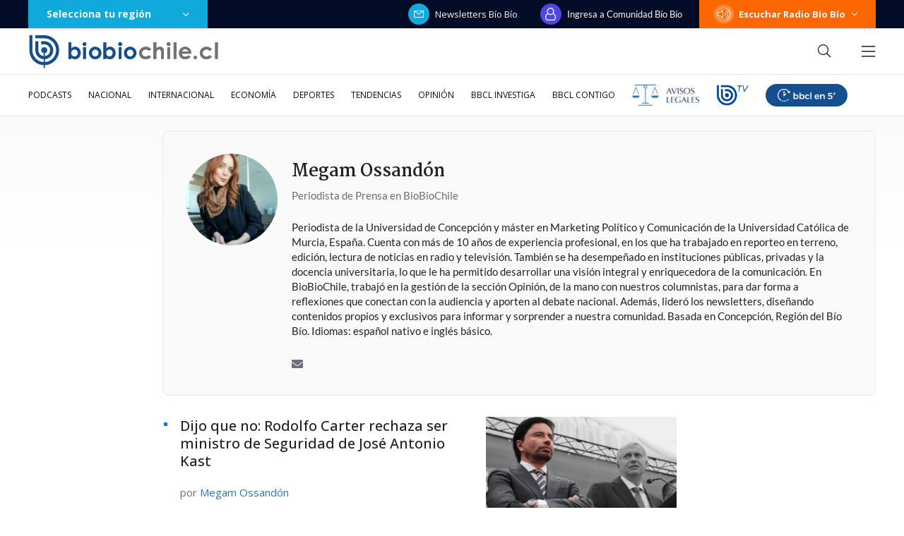

--- FILE ---
content_type: text/html; charset=utf-8
request_url: https://realtime.bbcl.cl/hit/?t=1768525193148&url=https%3A%2F%2Fwww.biobiochile.cl%2Flista%2Fautores%2FMossandon&property=01G1KMVDSGMWCR31GWZX0VBJBY&referrer=
body_size: -16
content:
01KF251SPB9FND44N57Y21GQF3.YcjPQGfTad8u8bwRY4ZoTE7Jj53FLQUb0bDqvDBZoMc=

--- FILE ---
content_type: text/html; charset=utf-8
request_url: https://www.google.com/recaptcha/api2/aframe
body_size: 266
content:
<!DOCTYPE HTML><html><head><meta http-equiv="content-type" content="text/html; charset=UTF-8"></head><body><script nonce="1kAWSrGdStgI21uXObbyoQ">/** Anti-fraud and anti-abuse applications only. See google.com/recaptcha */ try{var clients={'sodar':'https://pagead2.googlesyndication.com/pagead/sodar?'};window.addEventListener("message",function(a){try{if(a.source===window.parent){var b=JSON.parse(a.data);var c=clients[b['id']];if(c){var d=document.createElement('img');d.src=c+b['params']+'&rc='+(localStorage.getItem("rc::a")?sessionStorage.getItem("rc::b"):"");window.document.body.appendChild(d);sessionStorage.setItem("rc::e",parseInt(sessionStorage.getItem("rc::e")||0)+1);localStorage.setItem("rc::h",'1768525205699');}}}catch(b){}});window.parent.postMessage("_grecaptcha_ready", "*");}catch(b){}</script></body></html>

--- FILE ---
content_type: text/css
request_url: https://www.biobiochile.cl/assets/escritorio/bbcl-2020/css/escritorio-seccion-inclusivo.css?v=1768524979
body_size: 1573
content:
/* ---------- ALTO CONTRASTE NORMAL ----------  */
/* BODY */
.high-contrast.high-contrast {
    background-color: #1B1C1E;
}

body.high-contrast:not(.full-branding) .main.background-fade {
    background-image: none;
    background-color: #1B1C1E;
}

/* .high-contrast.high-contrast .background-fade {
    background: transparent;
} */

.high-contrast.high-contrast .section .section-title {
    color: #E8AE04;
}

/* REGIONES */
.high-contrast.high-contrast.busca-style .subsections-nav-list .subsections-nav-list-item {
    color: #E8AE04;
}

/* NOTICIAS */
.high-contrast.high-contrast.busca-style .highlight .article.main-article .article-title {
    color: #E8AE04;
}

.high-contrast.high-contrast .related-articles > ::before {
    border-color: #E8AE04;
}

.high-contrast.high-contrast.busca-style .results-container .results .article .article-title {
    color: #E8AE04;
}

.high-contrast.high-contrast .article .article-author-container {
    color: #E8AE04;
}

.high-contrast.high-contrast .article .article-author {
    color: #FCD156;
}

.high-contrast.high-contrast .article .article-date-hour {
    color: #FCD156;
}

.high-contrast.high-contrast .article.main-article .article-date {
    color: #E8AE04;
}

.high-contrast.high-contrast .article.main-article .article-hour {
    color: #E8AE04;
}

.high-contrast.high-contrast .article.article-with-square .article-title::before {
    background-color: #FCD156;
}

.high-contrast.high-contrast.busca-style .highlight {
    border-bottom: none;
}

.high-contrast.high-contrast.busca-style .results-container .results .article {
    border-bottom-color: #FCD156;
}

.high-contrast.high-contrast .fetch-container .fetch-btn-container .fetch-btn[data-v-1e36662c] {
    border-color: #E8AE04 !important;
    color: #E8AE04 !important;
}

.high-contrast.high-contrast .fetch-container .fetch-btn-container[data-v-1e36662c]::before {
    background-color: #FCD156 !important;
}

.high-contrast.high-contrast .caja-cchc-2025 {
    background-color: #d9d9d9;
}
/* ---------- ALTO CONTRASTE NORMAL ----------  */

/* ---------- MODO ACCESIBLE ----------  */
.modo-accesible.modo-accesible {
    background-color: #F7F9FB;
}

body.modo-accesible-hc:not(.full-branding) .main.background-fade {
    background-image: none;
    background-color: #1B1C1E;
}

/* .modo-accesible.modo-accesible .background-fade {
    background: transparent;
} */

.modo-accesible.modo-accesible .section .section-title {
    background: linear-gradient(to right, #004691, #C0D1E4);
    /* font-size: 17px; */
    color: #F7F9FB;
    letter-spacing: 25%;
    line-height: 125%;
    padding: 10px;
    height: 64px;
    text-transform: uppercase;
}

.modo-accesible.modo-accesible .section .section-title::after {
    height: 0px;
}

/* NUEVO */
.modo-accesible.modo-accesible.busca-style .subsections-nav-list {
    padding-top: 10px;
    row-gap: 10px;
    border-bottom: none;
}

.modo-accesible.modo-accesible.busca-style .subsections-nav-list .subsections-nav-list-item {
    font-size: 16px;
    line-height: 125%;
    border: 2px solid #1E40AF;
    border-radius: 8px;
    padding: 12px;
    font-weight: bold;
    color: #1E40AF;
}

.modo-accesible.modo-accesible.busca-style .subsections-nav-list .subsections-nav-list-item:hover {
    background-color: #1E40AF;
    color: #F7F9FB !important;
}

.modo-accesible.modo-accesible.busca-style .highlight .article.main-article .article-title {
    font-size: 32px;
    line-height: 125%;
    font-weight: bold;
}

.modo-accesible.modo-accesible.busca-style .highlight .article.main-article .related-articles .article .article-title {
    font-size: 16px;
    line-height: 125%;
}

.modo-accesible.modo-accesible.busca-style .results-container .results .article .article-title {
    font-size: 20px;
    line-height: 125%;
    font-weight: bold;
}

.modo-accesible.modo-accesible.busca-style .results-container .results .article .article-author-container {
    font-size: 16px;
    line-height: 125%;
    font-weight: bold;
    color: #1B1C1E;
}

.modo-accesible.modo-accesible.busca-style .results-container .results .article .article-author {
    font-size: 16px;
    line-height: 125%;
    color: #1E40AF;
}

.modo-accesible.modo-accesible.busca-style .results-container .results .article .article-date-hour {
    font-size: 16px;
    line-height: 125%;
    color: #1B1C1E;
}

.modo-accesible.modo-accesible .fetch-container .fetch-btn-container .fetch-btn[data-v-1e36662c] {
    font-size: 17px !important;
    line-height: 125% !important;
    height: 64px;
    border-color: #007aff;
}

.modo-accesible.modo-accesible .fetch-container .fetch-btn-container .fetch-btn[data-v-1e36662c]:hover {
    background-color: #007aff;
    color: #F7F9FB;
}

.modo-accesible.modo-accesible .article.main-article .article-date {
    font-size: 16px;
    font-weight: bold;
    color: #1B1C1E;
}

.modo-accesible.modo-accesible .article.main-article .article-hour {
    font-size: 16px;
    font-weight: bold;
    color: #1B1C1E;
}

.modo-accesible.modo-accesible .article.main-article .article-author-container {
    font-size: 16px;
    font-weight: bold;
    color: #1B1C1E;
}

.modo-accesible.modo-accesible .article.main-article .article-author {
    font-size: 16px;
    color: #1E40AF;
    line-height: 125%;
}


/* ---------- MODO ACCESIBLE ----------  */

/* ---------- MODO ACCESIBLE DARK ----------  */
.modo-accesible-dark.modo-accesible-dark {
    background-color: #14202A;
}

body.modo-accesible-dark:not(.full-branding) .main.background-fade {
    background-image: none;
    background-color: #1B1C1E;
}

/* .modo-accesible-dark.modo-accesible-dark .background-fade {
    background: transparent;
} */

.modo-accesible-dark.modo-accesible-dark .section .section-title {
    background: linear-gradient(to right, #004691, #14202A);
    /* font-size: 27px; */
    color: #F7F9FB;
    letter-spacing: 25%;
    line-height: 125%;
    padding: 10px;
    height: 64px;
    text-transform: uppercase;
}

.modo-accesible-dark.modo-accesible-dark .section .section-title::after {
    height: 0px;
}

.modo-accesible-dark.modo-accesible-dark.busca-style .subsections-nav-list {
    padding-top: 10px;
    row-gap: 10px;
    border-bottom: none;
}

.modo-accesible-dark.modo-accesible-dark.busca-style .subsections-nav-list .subsections-nav-list-item {
    font-size: 16px;
    line-height: 125%;
    color: #38BDF8;
    border: 2px solid #38BDF8;
    border-radius: 8px;
    padding: 12px;
    font-weight: bold;
}

.modo-accesible-dark.modo-accesible-dark.busca-style .subsections-nav-list .subsections-nav-list-item:hover {
    background-color: #38BDF8;
    color: #14202A !important;
}

.modo-accesible-dark.modo-accesible-dark.busca-style .highlight .article.main-article .article-title {
    font-size: 32px;
    line-height: 125%;
    color: #F7F9FB;
    font-weight: bold;
}

.modo-accesible-dark.modo-accesible-dark.busca-style .highlight .article.main-article .related-articles .article .article-title {
    font-size: 16px;
    line-height: 125%;
    color: #F7F9FB;
}

.modo-accesible-dark.modo-accesible-dark .article.article-with-square .article-title::before {
    background-color: #0FAADB;
}

.modo-accesible-dark.modo-accesible-dark.busca-style .results-container .results .article .article-title {
    font-size: 20px;
    line-height: 125%;
    color: #F7F9FB;
    font-weight: bold;
}

.modo-accesible-dark.modo-accesible-dark.busca-style .results-container .results .article .article-author-container {
    font-size: 16px;
    line-height: 125%;
    color: #E0E8F2;
    font-weight: bold;
}

.modo-accesible-dark.modo-accesible-dark.busca-style .results-container .results .article .article-author {
    font-size: 17px;
    line-height: 125%;
    color: #0FAADB;
}

.modo-accesible-dark.modo-accesible-dark.busca-style .results-container .results .article .article-date-hour {
    font-size: 17px;
    line-height: 125%;
    color: #E0E8F2;
}

.modo-accesible-dark.modo-accesible-dark .article.main-article .article-date {
    font-size: 16px;
    color: #F7F9FB;
    font-weight: bold;
}

.modo-accesible-dark.modo-accesible-dark .article.main-article .article-hour {
    font-size: 16px;
    color: #F7F9FB;
    font-weight: bold;
}

.modo-accesible-dark.modo-accesible-dark.busca-style .results-container .results .article {
    border-bottom-color: #CBD5E1;
}

.modo-accesible-dark.modo-accesible-dark .article.main-article .article-author-container {
    font-size: 16px;
    color: #F7F9FB;
    font-weight: bold;
}

.modo-accesible-dark.modo-accesible-dark .article .article-author {
    font-size: 16px;
    color: #0FAADB;
    line-height: 125%;
}

.modo-accesible-dark.modo-accesible-dark .fetch-container .fetch-btn-container .fetch-btn[data-v-1e36662c] {
    font-size: 17px !important;
    line-height: 125% !important;
    height: 64px;
    border-color: #F7F9FB !important;
    color: #F7F9FB !important;
}

.modo-accesible-dark.modo-accesible-dark .fetch-container .fetch-btn-container .fetch-btn[data-v-1e36662c]:hover {
    background-color: #F7F9FB;
    color: #14202A !important;
}

.modo-accesible-dark.modo-accesible-dark .fetch-container .fetch-btn-container[data-v-1e36662c]::before {
    background-color: #CBD5E1;
}

.modo-accesible-dark.modo-accesible-dark .caja-cchc-2025 {
    background: #d9d9d9;
}
/* ---------- MODO ACCESIBLE DARK ----------  */

/* ---------- MODO ACCESIBLE HC ----------  */
.modo-accesible-hc.modo-accesible-hc {
    background-color: #1B1C1E;
}

/* .modo-accesible-hc.modo-accesible-hc .background-fade {
    background: transparent;
} */

body.modo-accesible-hc:not(.full-branding) .main.background-fade {
    background-image: none;
    background-color: #1B1C1E;
}

.modo-accesible-hc.modo-accesible-hc .section .section-title {
    background: #012F60;
    /* font-size: 22px; */
    color: #FCD156;
    letter-spacing: 25%;
    line-height: 125%;
    padding: 10px;
    height: 64px;
    text-transform: uppercase;
}

.modo-accesible-hc.modo-accesible-hc .section .section-title::after {
    height: 0px;
}

.modo-accesible-hc.modo-accesible-hc.busca-style .subsections-nav-list {
    padding-top: 10px;
    row-gap: 10px;
    border-bottom: none;
}

.modo-accesible-hc.modo-accesible-hc.busca-style .subsections-nav-list .subsections-nav-list-item {
    font-size: 16px;
    line-height: 125%;
    color: #FCD156;
    border: 2px solid #FCD156;
    border-radius: 8px;
    padding: 12px;
    font-weight: bold;
}

.modo-accesible-hc.modo-accesible-hc.busca-style .subsections-nav-list .subsections-nav-list-item:hover {
    background-color: #002041;
}

.modo-accesible-hc.modo-accesible-hc.busca-style .highlight .article.main-article .article-title {
    font-size: 32px;
    line-height: 125%;
    color: #E8AE04;
    font-weight: bold;
}

.modo-accesible-hc.modo-accesible-hc.busca-style .highlight .article.main-article .related-articles .article .article-title {
    font-size: 16px;
    line-height: 125%;
    color: #E8AE04;
}

.modo-accesible-hc.modo-accesible-hc .related-articles > ::before {
    border-color: #FCD156;
}

.modo-accesible-hc.modo-accesible-hc .article.article-with-square .article-title::before {
    background-color: #FCD156;
}

.modo-accesible-hc.modo-accesible-hc.busca-style .results-container .results .article .article-title {
    font-size: 20px;
    line-height: 125%;
    color: #E8AE04;
    font-weight: bold;
}

.modo-accesible-hc.modo-accesible-hc.busca-style .results-container .results .article .article-author-container {
    font-size: 16px;
    line-height: 125%;
    color: #E8AE04;
    font-weight: bold;
}

.modo-accesible-hc.modo-accesible-hc.busca-style .results-container .results .article .article-author {
    font-size: 16px;
    line-height: 125%;
    color: #FCD156;
}

.modo-accesible-hc.modo-accesible-hc.busca-style .results-container .results .article .article-date-hour {
    font-size: 17px;
    line-height: 125%;
    color: #E8AE04;
}

.modo-accesible-hc.modo-accesible-hc .article.main-article .article-date {
    font-size: 16px;
    color: #E8AE04;
    font-weight: bold;
}

.modo-accesible-hc.modo-accesible-hc .article.main-article .article-hour {
    font-size: 16px;
    color: #E8AE04;
    font-weight: bold;
}

.modo-accesible-hc.modo-accesible-hc .article.main-article .article-author-container {
    font-size: 16px;
    color: #E8AE04;
    font-weight: bold;
}

.modo-accesible-hc.modo-accesible-hc .article .article-author {
    font-size: 16px;
    color: #FCD156;
    line-height: 125%;
}

.modo-accesible-hc.modo-accesible-hc.busca-style .results-container .results .article {
    border-bottom-color: #CBD5E1;
}

.modo-accesible-hc.modo-accesible-hc .fetch-container .fetch-btn-container .fetch-btn[data-v-1e36662c] {
    font-size: 17px !important;
    line-height: 125% !important;
    height: 64px;
    border-color: #E8AE04 !important;
    color: #E8AE04 !important;
}

.modo-accesible-hc.modo-accesible-hc .fetch-container .fetch-btn-container .fetch-btn[data-v-1e36662c]:hover {
    background-color: #002041;
}

.modo-accesible-hc.modo-accesible-hc .fetch-container .fetch-btn-container[data-v-1e36662c]::before {
    background-color: #CBD5E1;
}

.modo-accesible-hc.modo-accesible-hc .caja-cchc-2025 {
    background: #d9d9d9;
}
/* ---------- MODO ACCESIBLE HC ----------  */

/* ---------- TEXT NIVEL 1 ---------- */
.text-level-1.text-level-1 .section .section-title {
    font-size: 23px;
}

.text-level-1.text-level-1.busca-style .subsections-nav-list .subsections-nav-list-item {
    font-size: 21px;
}

.text-level-1.text-level-1.busca-style .highlight .article.main-article .article-title {
    font-size: 43px;
}

.text-level-1.text-level-1 .article.article-with-square .article-title::before {
    height: 6px;
    width: 6px;
    top: 10px;
}

.text-level-1.text-level-1.busca-style .highlight .article.main-article .related-articles .article .article-title {
    font-size: 21px;
}

.text-level-1.text-level-1.busca-style .results-container .results .article .article-title {
    font-size: 27px;
}

.text-level-1.text-level-1.busca-style .results-container .results .article .article-author-container {
    font-size: 21px;
}

.text-level-1.text-level-1.busca-style .results-container .results .article .article-author {
    font-size: 21px;
}

.text-level-1.text-level-1.busca-style .results-container .results .article .article-date-hour {
    font-size: 21px;
}

.text-level-1.text-level-1 .fetch-container .fetch-btn-container .fetch-btn[data-v-1e36662c] {
    font-size: 23px !important;
}

.text-level-1.text-level-1 .article.main-article .article-date {
    font-size: 21px;
}

.text-level-1.text-level-1 .article.main-article .article-hour {
    font-size: 21px;
}

.text-level-1.text-level-1 .article.main-article .article-author-container {
    font-size: 21px;
}

.text-level-1.text-level-1 .article.main-article .article-author {
    font-size: 21px;
}
/* ---------- TEXT NIVEL 1 ---------- */

/* ---------- TEXT NIVEL 2 ---------- */
.text-level-2.text-level-2 .section .section-title {
    font-size: 28px;
}

.text-level-2.text-level-2.busca-style .subsections-nav-list .subsections-nav-list-item {
    font-size: 27px;
}

.text-level-2.text-level-2.busca-style .highlight .article.main-article .article-title {
    font-size: 53px;
}

.text-level-2.text-level-2 .article.article-with-square .article-title::before {
    height: 8px;
    width: 8px;
    top: 15px;
}

.text-level-2.text-level-2.busca-style .highlight .article.main-article .related-articles .article .article-title {
    font-size: 27px;
}

.text-level-2.text-level-2 .article-info-container {
    gap: 15px;
    display: flex;
    flex-direction: column;
}

.text-level-2.text-level-2.busca-style .results-container .results .article .article-title {
    font-size: 33px;
}

.text-level-2.text-level-2.busca-style .results-container .results .article .article-author-container {
    font-size: 27px;
}

.text-level-2.text-level-2.busca-style .results-container .results .article .article-author {
    font-size: 27px;
}

.text-level-2.text-level-2.busca-style .results-container .results .article .article-date-hour {
    font-size: 27px;
}

.text-level-2.text-level-2 .fetch-container .fetch-btn-container .fetch-btn[data-v-1e36662c] {
    font-size: 28px !important;
}

.text-level-2.text-level-2 .article.main-article .article-date {
    font-size: 27px;
}

.text-level-2.text-level-2 .article.main-article .article-hour {
    font-size: 27px;
}

.text-level-2.text-level-2 .article.main-article .article-author-container {
    font-size: 27px;
}

.text-level-2.text-level-2 .article.main-article .article-author {
    font-size: 27px;
}
/* ---------- TEXT NIVEL 2 ---------- */

/* ---------- TEXT NIVEL 3 ---------- */
.text-level-3.text-level-3 .section .section-title {
    font-size: 34px;
}

.text-level-3.text-level-3.busca-style .subsections-nav-list .subsections-nav-list-item {
    font-size: 32px;
}

.text-level-3.text-level-3.busca-style .highlight .article.main-article .article-title {
    font-size: 64px;
}

.text-level-3.text-level-3 .article.article-with-square .article-title::before {
    height: 8px;
    width: 8px;
    top: 20px;
}

.text-level-3.text-level-3.busca-style .highlight .article.main-article .related-articles .article .article-title {
    font-size: 32px;
}

.text-level-3.text-level-3 .article-info-container {
    gap: 15px;
    display: flex;
    flex-direction: column;
}

.text-level-3.text-level-3.busca-style .results-container .results .article .article-title {
    font-size: 40px;
}

.text-level-3.text-level-3.busca-style .results-container .results .article .article-author-container {
    font-size: 32px;
}

.text-level-3.text-level-3.busca-style .results-container .results .article .article-author {
    font-size: 32px;
}

.text-level-3.text-level-3.busca-style .results-container .results .article .article-date-hour {
    font-size: 32px;
}

.text-level-3.text-level-3 .fetch-container .fetch-btn-container .fetch-btn[data-v-1e36662c] {
    font-size: 34px !important;
    width: 330px;
}

.text-level-3.text-level-3 .article.main-article .article-date {
    font-size: 32px;
}

.text-level-3.text-level-3 .article.main-article .article-hour {
    font-size: 32px;
}

.text-level-3.text-level-3 .article.main-article .article-author-container {
    font-size: 32px;
}

.text-level-3.text-level-3 .article.main-article .article-author {
    font-size: 32px;
}
/* ---------- TEXT NIVEL 3 ---------- */

/* EXTRA */
.high-contrast.high-contrast .container.main-top-container {
    background-color: #1B1C1E;
}

.modo-accesible.modo-accesible .container.container.main-top-container {
    background: #F7F9FB;
}


.modo-accesible-dark.modo-accesible-dark .container.main-top-container {
    background-color: #14202A;
}

.modo-accesible-hc.modo-accesible-hc .container.main-top-container {
    background-color: #1B1C1E;
}


/* MODO ACCESIBLE */
.modo-accesible.modo-accesible .firma-autor {
    background-color: transparent !important;
}

.modo-accesible.modo-accesible .firma-autor h1 {
    background: none !important;
    font-family: "Open Sans", sans-serif;
}

/* MODO ACCESIBLE DARK */
.modo-accesible-dark.modo-accesible-dark .firma-autor {
    background-color: #012F60 !important;
    border: none !important;
}

.modo-accesible-dark.modo-accesible-dark .firma-autor h1 {
    background: none !important;
    color: #F7F9FB !important;
    font-family: "Open Sans", sans-serif;
}

.modo-accesible-dark.modo-accesible-dark .firma-autor .datos .cargo {
    color: #F7F9FB !important;
}

.modo-accesible-dark.modo-accesible-dark .firma-autor .datos .biografia {
    color: #F7F9FB !important;
}

.modo-accesible-dark.modo-accesible-dark .firma-autor .datos .redes a i {
    color: #F7F9FB !important;
}

/* MODO ACCESIBLE HC  */
.modo-accesible-hc.modo-accesible-hc .firma-autor {
    background-color: #040D27 !important;
    border: none !important;
}

.modo-accesible-hc.modo-accesible-hc .firma-autor h1 {
    background: none !important;
    color: #FCD156 !important;
    font-family: "Open Sans", sans-serif;
}

.modo-accesible-hc.modo-accesible-hc .firma-autor .datos .cargo {
    color: #E8AE04 !important;
}

.modo-accesible-hc.modo-accesible-hc .firma-autor .datos .biografia {
    color: #E8AE04 !important;
}

.modo-accesible-hc.modo-accesible-hc .firma-autor .datos .redes a i {
    color: #E8AE04 !important;
}

/* ALTO CONTRASTE */
.high-contrast.high-contrast .firma-autor {
    background-color: #040D27 !important;
    border: none !important;
}

.high-contrast.high-contrast .firma-autor h1 {
    background: none !important;
    color: #FCD156 !important;
    font-family: "Open Sans", sans-serif;
}

.high-contrast.high-contrast .firma-autor .datos .cargo {
    color: #E8AE04 !important;
}

.high-contrast.high-contrast .firma-autor .datos .biografia {
    color: #E8AE04 !important;
}

.high-contrast.high-contrast .firma-autor .datos .redes a i {
    color: #E8AE04 !important;
}

/* AGRANDAR TEXTO */
.text-level-1.text-level-1 .firma-autor .datos .cargo {
    font-size: 20px !important;
    line-height: 125% !important;
}

.text-level-1.text-level-1 .firma-autor .datos .biografia {
    font-size: 20px !important;
    line-height: 125% !important;
}

.text-level-2.text-level-2 .firma-autor .datos .cargo {
    font-size: 25px !important;
    line-height: 125% !important;
}

.text-level-2.text-level-2 .firma-autor .datos .biografia {
    font-size: 25px !important;
    line-height: 125% !important;
}

.text-level-3.text-level-3 .firma-autor .datos .cargo {
    font-size: 30px !important;
    line-height: 125% !important;
}

.text-level-3.text-level-3 .firma-autor .datos .biografia {
    font-size: 30px !important;
    line-height: 125% !important;
}

--- FILE ---
content_type: text/css
request_url: https://libs.biobiochile.cl/bbcl/bbcl-2020/css/fetch-btn.79b32f05.css
body_size: -95
content:
.fetch-container .fetch-btn-container[data-v-1e36662c]{align-items:center;display:flex}.fetch-container .fetch-btn-container[data-v-1e36662c]:before{background-color:rgba(0,122,255,.4);content:"";display:block;height:1px;margin-right:15px;opacity:.4;width:100%}.fetch-container .fetch-btn-container .fetch-btn[data-v-1e36662c]{align-items:center;border:1px solid rgba(0,122,255,.4);color:#007aff;border-radius:4px;background-color:transparent;display:inline-flex;font-size:15px;justify-content:center;line-height:20px;min-width:210px;padding:10px 20px;text-align:center;white-space:nowrap}.fetch-container .fetch-btn-container .fetch-btn[data-v-1e36662c]:before{content:"";font-family:Font Awesome\ 5 Pro;font-size:15px;font-weight:300;margin-right:14px}

--- FILE ---
content_type: application/javascript
request_url: https://libs.biobiochile.cl/bbcl/bbcl-2020/js/fetch-btn.54518a59.js
body_size: 4370
content:
(window["webpackJsonp"]=window["webpackJsonp"]||[]).push([["fetch-btn"],{"0ead":function(e,t,r){"use strict";var n=r("1280"),i=r.n(n);i.a},1280:function(e,t,r){},2877:function(e,t,r){"use strict";function n(e,t,r,n,i,o,a,s){var c,l="function"===typeof e?e.options:e;if(t&&(l.render=t,l.staticRenderFns=r,l._compiled=!0),n&&(l.functional=!0),o&&(l._scopeId="data-v-"+o),a?(c=function(e){e=e||this.$vnode&&this.$vnode.ssrContext||this.parent&&this.parent.$vnode&&this.parent.$vnode.ssrContext,e||"undefined"===typeof __VUE_SSR_CONTEXT__||(e=__VUE_SSR_CONTEXT__),i&&i.call(this,e),e&&e._registeredComponents&&e._registeredComponents.add(a)},l._ssrRegister=c):i&&(c=s?function(){i.call(this,(l.functional?this.parent:this).$root.$options.shadowRoot)}:i),c)if(l.functional){l._injectStyles=c;var f=l.render;l.render=function(e,t){return c.call(t),f(e,t)}}else{var u=l.beforeCreate;l.beforeCreate=u?[].concat(u,c):[c]}return{exports:e,options:l}}r.d(t,"a",(function(){return n}))},4127:function(e,t,r){"use strict";var n=r("d233"),i=r("b313"),o=Object.prototype.hasOwnProperty,a={brackets:function(e){return e+"[]"},comma:"comma",indices:function(e,t){return e+"["+t+"]"},repeat:function(e){return e}},s=Array.isArray,c=Array.prototype.push,l=function(e,t){c.apply(e,s(t)?t:[t])},f=Date.prototype.toISOString,u=i["default"],p={addQueryPrefix:!1,allowDots:!1,charset:"utf-8",charsetSentinel:!1,delimiter:"&",encode:!0,encoder:n.encode,encodeValuesOnly:!1,format:u,formatter:i.formatters[u],indices:!1,serializeDate:function(e){return f.call(e)},skipNulls:!1,strictNullHandling:!1},d=function(e){return"string"===typeof e||"number"===typeof e||"boolean"===typeof e||"symbol"===typeof e||"bigint"===typeof e},y=function e(t,r,i,o,a,c,f,u,y,h,m,b,g){var v=t;if("function"===typeof f?v=f(r,v):v instanceof Date?v=h(v):"comma"===i&&s(v)&&(v=n.maybeMap(v,(function(e){return e instanceof Date?h(e):e})).join(",")),null===v){if(o)return c&&!b?c(r,p.encoder,g,"key"):r;v=""}if(d(v)||n.isBuffer(v)){if(c){var O=b?r:c(r,p.encoder,g,"key");return[m(O)+"="+m(c(v,p.encoder,g,"value"))]}return[m(r)+"="+m(String(v))]}var j,w=[];if("undefined"===typeof v)return w;if(s(f))j=f;else{var x=Object.keys(v);j=u?x.sort(u):x}for(var S=0;S<j.length;++S){var C=j[S],N=v[C];if(!a||null!==N){var _=s(v)?"function"===typeof i?i(r,C):r:r+(y?"."+C:"["+C+"]");l(w,e(N,_,i,o,a,c,f,u,y,h,m,b,g))}}return w},h=function(e){if(!e)return p;if(null!==e.encoder&&void 0!==e.encoder&&"function"!==typeof e.encoder)throw new TypeError("Encoder has to be a function.");var t=e.charset||p.charset;if("undefined"!==typeof e.charset&&"utf-8"!==e.charset&&"iso-8859-1"!==e.charset)throw new TypeError("The charset option must be either utf-8, iso-8859-1, or undefined");var r=i["default"];if("undefined"!==typeof e.format){if(!o.call(i.formatters,e.format))throw new TypeError("Unknown format option provided.");r=e.format}var n=i.formatters[r],a=p.filter;return("function"===typeof e.filter||s(e.filter))&&(a=e.filter),{addQueryPrefix:"boolean"===typeof e.addQueryPrefix?e.addQueryPrefix:p.addQueryPrefix,allowDots:"undefined"===typeof e.allowDots?p.allowDots:!!e.allowDots,charset:t,charsetSentinel:"boolean"===typeof e.charsetSentinel?e.charsetSentinel:p.charsetSentinel,delimiter:"undefined"===typeof e.delimiter?p.delimiter:e.delimiter,encode:"boolean"===typeof e.encode?e.encode:p.encode,encoder:"function"===typeof e.encoder?e.encoder:p.encoder,encodeValuesOnly:"boolean"===typeof e.encodeValuesOnly?e.encodeValuesOnly:p.encodeValuesOnly,filter:a,formatter:n,serializeDate:"function"===typeof e.serializeDate?e.serializeDate:p.serializeDate,skipNulls:"boolean"===typeof e.skipNulls?e.skipNulls:p.skipNulls,sort:"function"===typeof e.sort?e.sort:null,strictNullHandling:"boolean"===typeof e.strictNullHandling?e.strictNullHandling:p.strictNullHandling}};e.exports=function(e,t){var r,n,i=e,o=h(t);"function"===typeof o.filter?(n=o.filter,i=n("",i)):s(o.filter)&&(n=o.filter,r=n);var c,f=[];if("object"!==typeof i||null===i)return"";c=t&&t.arrayFormat in a?t.arrayFormat:t&&"indices"in t?t.indices?"indices":"repeat":"indices";var u=a[c];r||(r=Object.keys(i)),o.sort&&r.sort(o.sort);for(var p=0;p<r.length;++p){var d=r[p];o.skipNulls&&null===i[d]||l(f,y(i[d],d,u,o.strictNullHandling,o.skipNulls,o.encode?o.encoder:null,o.filter,o.sort,o.allowDots,o.serializeDate,o.formatter,o.encodeValuesOnly,o.charset))}var m=f.join(o.delimiter),b=!0===o.addQueryPrefix?"?":"";return o.charsetSentinel&&("iso-8859-1"===o.charset?b+="utf8=%26%2310003%3B&":b+="utf8=%E2%9C%93&"),m.length>0?b+m:""}},4328:function(e,t,r){"use strict";var n=r("4127"),i=r("9e6a"),o=r("b313");e.exports={formats:o,parse:i,stringify:n}},"9e6a":function(e,t,r){"use strict";var n=r("d233"),i=Object.prototype.hasOwnProperty,o=Array.isArray,a={allowDots:!1,allowPrototypes:!1,arrayLimit:20,charset:"utf-8",charsetSentinel:!1,comma:!1,decoder:n.decode,delimiter:"&",depth:5,ignoreQueryPrefix:!1,interpretNumericEntities:!1,parameterLimit:1e3,parseArrays:!0,plainObjects:!1,strictNullHandling:!1},s=function(e){return e.replace(/&#(\d+);/g,(function(e,t){return String.fromCharCode(parseInt(t,10))}))},c=function(e,t){return e&&"string"===typeof e&&t.comma&&e.indexOf(",")>-1?e.split(","):e},l="utf8=%26%2310003%3B",f="utf8=%E2%9C%93",u=function(e,t){var r,u={},p=t.ignoreQueryPrefix?e.replace(/^\?/,""):e,d=t.parameterLimit===1/0?void 0:t.parameterLimit,y=p.split(t.delimiter,d),h=-1,m=t.charset;if(t.charsetSentinel)for(r=0;r<y.length;++r)0===y[r].indexOf("utf8=")&&(y[r]===f?m="utf-8":y[r]===l&&(m="iso-8859-1"),h=r,r=y.length);for(r=0;r<y.length;++r)if(r!==h){var b,g,v=y[r],O=v.indexOf("]="),j=-1===O?v.indexOf("="):O+1;-1===j?(b=t.decoder(v,a.decoder,m,"key"),g=t.strictNullHandling?null:""):(b=t.decoder(v.slice(0,j),a.decoder,m,"key"),g=n.maybeMap(c(v.slice(j+1),t),(function(e){return t.decoder(e,a.decoder,m,"value")}))),g&&t.interpretNumericEntities&&"iso-8859-1"===m&&(g=s(g)),v.indexOf("[]=")>-1&&(g=o(g)?[g]:g),i.call(u,b)?u[b]=n.combine(u[b],g):u[b]=g}return u},p=function(e,t,r,n){for(var i=n?t:c(t,r),o=e.length-1;o>=0;--o){var a,s=e[o];if("[]"===s&&r.parseArrays)a=[].concat(i);else{a=r.plainObjects?Object.create(null):{};var l="["===s.charAt(0)&&"]"===s.charAt(s.length-1)?s.slice(1,-1):s,f=parseInt(l,10);r.parseArrays||""!==l?!isNaN(f)&&s!==l&&String(f)===l&&f>=0&&r.parseArrays&&f<=r.arrayLimit?(a=[],a[f]=i):a[l]=i:a={0:i}}i=a}return i},d=function(e,t,r,n){if(e){var o=r.allowDots?e.replace(/\.([^.[]+)/g,"[$1]"):e,a=/(\[[^[\]]*])/,s=/(\[[^[\]]*])/g,c=r.depth>0&&a.exec(o),l=c?o.slice(0,c.index):o,f=[];if(l){if(!r.plainObjects&&i.call(Object.prototype,l)&&!r.allowPrototypes)return;f.push(l)}var u=0;while(r.depth>0&&null!==(c=s.exec(o))&&u<r.depth){if(u+=1,!r.plainObjects&&i.call(Object.prototype,c[1].slice(1,-1))&&!r.allowPrototypes)return;f.push(c[1])}return c&&f.push("["+o.slice(c.index)+"]"),p(f,t,r,n)}},y=function(e){if(!e)return a;if(null!==e.decoder&&void 0!==e.decoder&&"function"!==typeof e.decoder)throw new TypeError("Decoder has to be a function.");if("undefined"!==typeof e.charset&&"utf-8"!==e.charset&&"iso-8859-1"!==e.charset)throw new TypeError("The charset option must be either utf-8, iso-8859-1, or undefined");var t="undefined"===typeof e.charset?a.charset:e.charset;return{allowDots:"undefined"===typeof e.allowDots?a.allowDots:!!e.allowDots,allowPrototypes:"boolean"===typeof e.allowPrototypes?e.allowPrototypes:a.allowPrototypes,arrayLimit:"number"===typeof e.arrayLimit?e.arrayLimit:a.arrayLimit,charset:t,charsetSentinel:"boolean"===typeof e.charsetSentinel?e.charsetSentinel:a.charsetSentinel,comma:"boolean"===typeof e.comma?e.comma:a.comma,decoder:"function"===typeof e.decoder?e.decoder:a.decoder,delimiter:"string"===typeof e.delimiter||n.isRegExp(e.delimiter)?e.delimiter:a.delimiter,depth:"number"===typeof e.depth||!1===e.depth?+e.depth:a.depth,ignoreQueryPrefix:!0===e.ignoreQueryPrefix,interpretNumericEntities:"boolean"===typeof e.interpretNumericEntities?e.interpretNumericEntities:a.interpretNumericEntities,parameterLimit:"number"===typeof e.parameterLimit?e.parameterLimit:a.parameterLimit,parseArrays:!1!==e.parseArrays,plainObjects:"boolean"===typeof e.plainObjects?e.plainObjects:a.plainObjects,strictNullHandling:"boolean"===typeof e.strictNullHandling?e.strictNullHandling:a.strictNullHandling}};e.exports=function(e,t){var r=y(t);if(""===e||null===e||"undefined"===typeof e)return r.plainObjects?Object.create(null):{};for(var i="string"===typeof e?u(e,r):e,o=r.plainObjects?Object.create(null):{},a=Object.keys(i),s=0;s<a.length;++s){var c=a[s],l=d(c,i[c],r,"string"===typeof e);o=n.merge(o,l,r)}return n.compact(o)}},a3e5:function(e,t,r){"use strict";r.r(t);var n=function(){var e=this,t=e.$createElement,r=e._self._c||t;return r("div",{staticClass:"fetch-container"},[r("div",{class:e.itemsContainerClass},e._l(e.items,(function(t,n){return r("div",{key:e.getKey(t,n),class:e.itemContainerClass},[e._t("default",[e._v(" "+e._s(t)+" ")],{item:t,index:n})],2)})),0),e._t("btn",[r("div",{staticClass:"fetch-btn-container"},[r("button",{staticClass:"fetch-btn",attrs:{disabled:e.loading},on:{click:e.fetch}},[e._v(e._s(e.btnText))])])],{on:e.fetch})],2)},i=[],o=r("4328"),a=r.n(o),s={props:{btnText:{type:String,default:""},getKey:{type:Function,default:(e,t)=>t},initialOffset:{type:[Number,String],default:0},itemContainerClass:{type:[String,Array,Object],default:"item-container"},itemsContainerClass:{type:[String,Array,Object],default:"item-container"},limit:{type:[Number,String],default:10},processItems:{type:Function,default:e=>e},requestParameters:{type:Object,default:()=>{}},requestUrl:{type:String,default:"https://www.biobiochile.cl/lista/api/get-todo"},cacheBuster:{type:Boolean,default:!0}},data(){return{items:[],offset:this.initialOffset,loading:!1}},methods:{fetch(){this.loading=!0,this.$axios.get(this.getRequestUrl()).then(({data:e})=>{const t=this.processItems(e);this.offset=+this.offset+t.length,this.items=this.items.concat(t),this.loading=!1}).catch(e=>{console.error(e),this.loading=!1})},getRequestUrl(){const e={limit:this.limit,offset:this.offset,...this.requestParameters};return this.cacheBuster&&(e.t=Date.now()),`${this.requestUrl}${this.requestUrl.includes("?")?"&":"?"}${a.a.stringify(e)}`}}},c=s,l=(r("0ead"),r("2877")),f=Object(l["a"])(c,n,i,!1,null,"1e36662c",null);t["default"]=f.exports},b313:function(e,t,r){"use strict";var n=String.prototype.replace,i=/%20/g,o=r("d233"),a={RFC1738:"RFC1738",RFC3986:"RFC3986"};e.exports=o.assign({default:a.RFC3986,formatters:{RFC1738:function(e){return n.call(e,i,"+")},RFC3986:function(e){return String(e)}}},a)},d233:function(e,t,r){"use strict";var n=Object.prototype.hasOwnProperty,i=Array.isArray,o=function(){for(var e=[],t=0;t<256;++t)e.push("%"+((t<16?"0":"")+t.toString(16)).toUpperCase());return e}(),a=function(e){while(e.length>1){var t=e.pop(),r=t.obj[t.prop];if(i(r)){for(var n=[],o=0;o<r.length;++o)"undefined"!==typeof r[o]&&n.push(r[o]);t.obj[t.prop]=n}}},s=function(e,t){for(var r=t&&t.plainObjects?Object.create(null):{},n=0;n<e.length;++n)"undefined"!==typeof e[n]&&(r[n]=e[n]);return r},c=function e(t,r,o){if(!r)return t;if("object"!==typeof r){if(i(t))t.push(r);else{if(!t||"object"!==typeof t)return[t,r];(o&&(o.plainObjects||o.allowPrototypes)||!n.call(Object.prototype,r))&&(t[r]=!0)}return t}if(!t||"object"!==typeof t)return[t].concat(r);var a=t;return i(t)&&!i(r)&&(a=s(t,o)),i(t)&&i(r)?(r.forEach((function(r,i){if(n.call(t,i)){var a=t[i];a&&"object"===typeof a&&r&&"object"===typeof r?t[i]=e(a,r,o):t.push(r)}else t[i]=r})),t):Object.keys(r).reduce((function(t,i){var a=r[i];return n.call(t,i)?t[i]=e(t[i],a,o):t[i]=a,t}),a)},l=function(e,t){return Object.keys(t).reduce((function(e,r){return e[r]=t[r],e}),e)},f=function(e,t,r){var n=e.replace(/\+/g," ");if("iso-8859-1"===r)return n.replace(/%[0-9a-f]{2}/gi,unescape);try{return decodeURIComponent(n)}catch(i){return n}},u=function(e,t,r){if(0===e.length)return e;var n=e;if("symbol"===typeof e?n=Symbol.prototype.toString.call(e):"string"!==typeof e&&(n=String(e)),"iso-8859-1"===r)return escape(n).replace(/%u[0-9a-f]{4}/gi,(function(e){return"%26%23"+parseInt(e.slice(2),16)+"%3B"}));for(var i="",a=0;a<n.length;++a){var s=n.charCodeAt(a);45===s||46===s||95===s||126===s||s>=48&&s<=57||s>=65&&s<=90||s>=97&&s<=122?i+=n.charAt(a):s<128?i+=o[s]:s<2048?i+=o[192|s>>6]+o[128|63&s]:s<55296||s>=57344?i+=o[224|s>>12]+o[128|s>>6&63]+o[128|63&s]:(a+=1,s=65536+((1023&s)<<10|1023&n.charCodeAt(a)),i+=o[240|s>>18]+o[128|s>>12&63]+o[128|s>>6&63]+o[128|63&s])}return i},p=function(e){for(var t=[{obj:{o:e},prop:"o"}],r=[],n=0;n<t.length;++n)for(var i=t[n],o=i.obj[i.prop],s=Object.keys(o),c=0;c<s.length;++c){var l=s[c],f=o[l];"object"===typeof f&&null!==f&&-1===r.indexOf(f)&&(t.push({obj:o,prop:l}),r.push(f))}return a(t),e},d=function(e){return"[object RegExp]"===Object.prototype.toString.call(e)},y=function(e){return!(!e||"object"!==typeof e)&&!!(e.constructor&&e.constructor.isBuffer&&e.constructor.isBuffer(e))},h=function(e,t){return[].concat(e,t)},m=function(e,t){if(i(e)){for(var r=[],n=0;n<e.length;n+=1)r.push(t(e[n]));return r}return t(e)};e.exports={arrayToObject:s,assign:l,combine:h,compact:p,decode:f,encode:u,isBuffer:y,isRegExp:d,maybeMap:m,merge:c}}}]);
//# sourceMappingURL=fetch-btn.54518a59.js.map

--- FILE ---
content_type: application/javascript; charset=utf-8
request_url: https://fundingchoicesmessages.google.com/f/AGSKWxUAr8QK2dDkB1g8RQrqHRx50giiTfRpNJJ995FFva2nMoGr7XFUAQABWcEpJc3WAvxeZ7AhZgIIvITuMN_iTFEDucAB5EDJwJINwlp8bDK3K9bwsynJN3NMDG37nL1IF3xF_ey7MqWpJim1NZEV0BjmxX4zX_6fJErv4NQjeScfLFwikmpwpzWRS7Ee/__800x80__798x99_-ads-production./ad?sponsor=/textadspromo_
body_size: -1291
content:
window['b8bdfbf4-3e88-497f-902d-e9b811d73340'] = true;